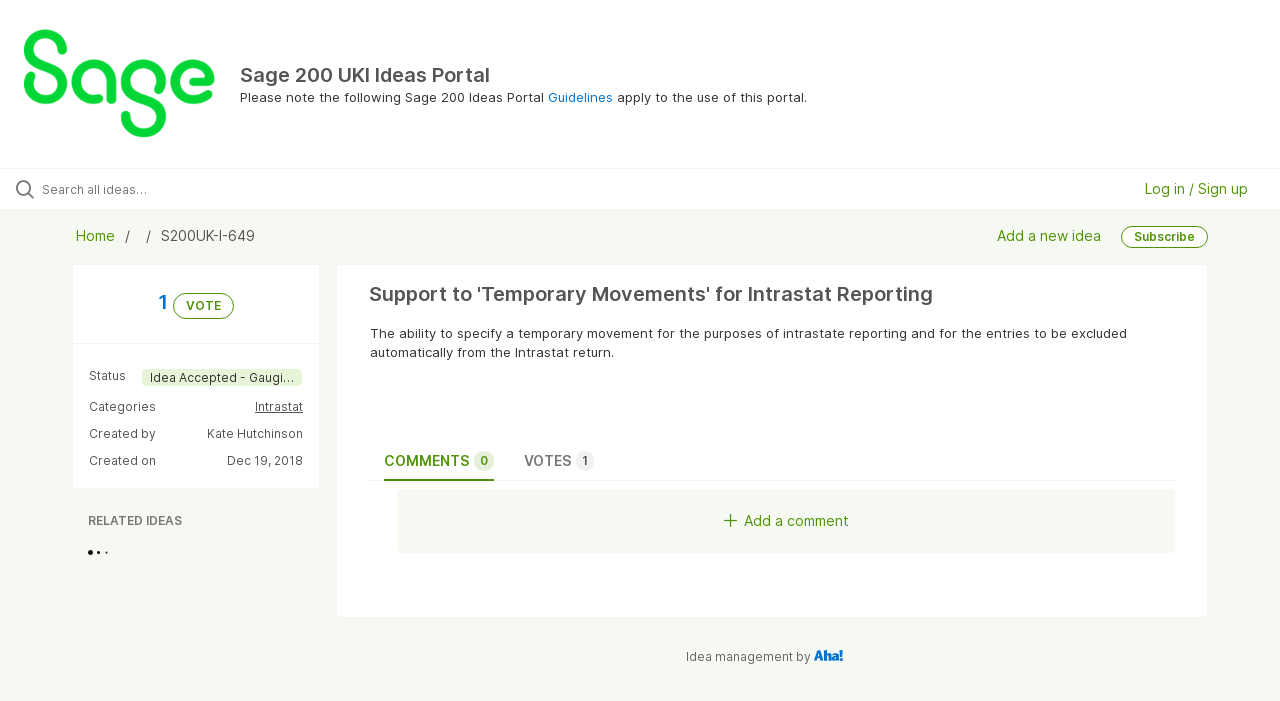

--- FILE ---
content_type: text/html; charset=utf-8
request_url: https://sage200uki.ideas.aha.io/ideas/S200UK-I-649
body_size: 4542
content:
<!DOCTYPE html>
<html lang="en">
  <head>
    <meta http-equiv="X-UA-Compatible" content="IE=edge" />
    <meta http-equiv="Content-Type" content="text/html charset=UTF-8" />
    <meta name="publishing" content="true">
    <title>Support to &#39;Temporary Movements&#39; for | Sage 200 UKI Ideas Portal</title>

    <script>
//<![CDATA[

      window.ahaLoaded = false;
      window.isIdeaPortal = true;
      window.portalAssets = {"js":["/assets/runtime-v2-20104273a090ccdcb2338bac31a3b61b.js","/assets/vendor-v2-16d039b5a354d53c1c02493b2a92d909.js","/assets/idea_portals_new-v2-a0bcb33fe8ea404d89348b9c0bbc4319.js","/assets/idea_portals_new-v2-1e68bdc9d15e52152da56d229ca56981.css"]};

//]]>
</script>
      <script>
    window.sentryRelease = window.sentryRelease || "bc10176504";
  </script>



      <link rel="stylesheet" href="https://cdn.aha.io/assets/idea_portals_new-v2-1e68bdc9d15e52152da56d229ca56981.css" data-turbolinks-track="true" media="all" />
    <script src="https://cdn.aha.io/assets/runtime-v2-20104273a090ccdcb2338bac31a3b61b.js" data-turbolinks-track="true"></script>
    <script src="https://cdn.aha.io/assets/vendor-v2-16d039b5a354d53c1c02493b2a92d909.js" data-turbolinks-track="true"></script>
      <script src="https://cdn.aha.io/assets/idea_portals_new-v2-a0bcb33fe8ea404d89348b9c0bbc4319.js" data-turbolinks-track="true"></script>
    <meta name="csrf-param" content="authenticity_token" />
<meta name="csrf-token" content="VSv6If2w3ijZV4NsY8a_KAwsKECecaGLJINj1K0rxrAF82eUCD4pNZyy7jC3t2g6q8deM1n6wq7zrFXk5cjVUw" />
    <meta name="viewport" content="width=device-width, initial-scale=1" />
    <meta name="locale" content="en" />
    <meta name="portal-token" content="46a9edc25e0abdb68db35a1f5b83d340" />
    <meta name="idea-portal-id" content="7242609250774028873" />


      <link rel="canonical" href="https://sage200uki.ideas.aha.io/ideas/S200UK-I-649">

      <style>
                :root {
          --accent-color: #509308;
          --accent-color-05: #5093080D;
          --accent-color-15: #50930826;
          --accent-color-80: #509308CC;
        }

      </style>
  </head>
  <body class="ideas-portal public">
    
    <style>
  
</style>

  <div class="skip-to-main-content">
    <a href="#main-content">Skip to Main Content</a>
  </div>


      <header class="portal-aha-header portal-aha-header--full">
        <a class="logo" href="/ideas">
          <img alt="Sage 200 UKI Ideas Portal Ideas Portal Logo" src="https://sage200uki.ideas.aha.io/logo.png?i=1686301373" />
</a>        <div class="titles">
          <div class="title">
            Sage 200 UKI Ideas Portal
          </div>
            <div class="aha-editor-field aha-editor-field-subtitle">
              <p>Please note the following Sage 200 Ideas Portal <a href="https://downloads.sage.co.uk/download/?did=b69844e7-4505-4b00-8413-9323fb48f6a1">Guidelines</a> apply to the use of this portal. </p>
            </div>
        </div>
    </header>



<div class="ajax-flash"></div>
  <div class="search-bar">
    <div class="search-bar__search">
  <form class="idea-search-form" action="/ideas/search" accept-charset="UTF-8" method="get">
    <div class="search-field">
      <i class="aha-icon aha-icon-search"></i>
      <input type="text" name="query" id="query" class="search-query" placeholder="Search all ideas…" aria-label="Search all ideas…" />
      
      
      
      <a class="aha-icon aha-icon-close clear-button hide" aria-label="Clear filter" href="/ideas"></a>
    </div>
</form></div>

<script>
//<![CDATA[

  (function() {
    function setSearchPlaceholderText() {
      if ($(window).width() < 500)
        $('.search-query').attr('placeholder', '');
      else
        $('.search-query').attr('placeholder', ("Search all ideas…"));
    }

    $(window).on('resize', () => {
      setSearchPlaceholderText();
    });

    setSearchPlaceholderText();
  })();

//]]>
</script>
      <div class="signup-link user-menu">
      <a class="login-link" role="button" aria-expanded="false" href="/portal_session/new?return_to=%2Fideas%2FS200UK-I-649">
        Log in / Sign up
</a>

    <div class="login-popover popover portal-user">
      <!-- Alerts in this file are used for the app and portals, they must not use the aha-alert web component -->



<div class="email-popover ">
  <div class="arrow tooltip-arrow"></div>
  <form class="form-horizontal" action="/auth/redirect_to_auth" accept-charset="UTF-8" data-remote="true" method="post"><input type="hidden" name="authenticity_token" value="s1kMuNi-rb70l2HWVCfTgEWpnDPrutrdALovx17H_fityDgj0tO2gPzgaudpxFHs_eIjrXW3wuXfmnBDSBWg8Q" autocomplete="off" />
    <h3>Please enter your email address</h3>
    <div class="control-group">
        <label class="control-label" aria-label="Please enter your email address" for="email"></label>
      <div class="controls">
        <input type="text" name="sessions[email]" id="email" placeholder="Enter email (name@example.com)" autocomplete="off" class="input-block-level" autofocus="autofocus" aria-required="true" />
      </div>
    </div>
    <div class="extra-fields"></div>

    <div class="control-group">
      <div class="controls">
        <input type="submit" name="commit" value="Next" class="btn btn-outline btn-primary pull-left" id="vote" data-disable-with="Sending…" />
      </div>
    </div>
    <div class="clearfix"></div>
</form></div>

    </div>
  </div>

  </div>


<div class="idea" id="7289132095906713227">
  <div class="portal-nav column-with-sidebar column-with-sidebar--padded">
    <nav aria-label="Breadcrumb" class="breadcrumb column-with-sidebar__sidebar">
      <ol>
        <li>
          <a href="/ideas">
            <i class='fa-regular fa-home'></i>
            Home
</a>        </li>
        <li data-dynamic-back-breadcrumb><a href="#"></a></li>
        <li class="reference-num" aria-current="page">
          S200UK-I-649
        </li>
      </ol>
    </nav>

    <div class="idea-actions column-with-sidebar__column">
      <span class="idea-actions__links">
        <a href="/portal_session/new?return_to=%2Fideas%2Fnew">Add a new idea</a>

      </span>

        <span class="idea-subscription" id="idea-7289132095906713227-subscription">
              <a class="btn btn-primary btn-outline btn-subscribe" href="/auth/oidc?return_to=%2Fideas%2FS200UK-I-649%3Freturn_to_action%3Dsubscribe_7289132095906713227">Subscribe</a>
  <div class="popover subscribe-popover portal-user"></div>

        </span>
    </div>
  </div>

  <div class="idea-flash">
    <!-- Alerts in this file are used for the app and portals, they must not use the aha-alert web component -->

  </div>

  <div id="main-content" aria-label="Main content"></div>

  <div class="column-with-sidebar column-with-sidebar--padded">
    <div class="column-with-sidebar__sidebar idea-sidebar">
      <div class="idea-sidebar__attributes">
        
<div class="idea-endorsement" id="idea-7289132095906713227-endorsement">
    <a data-disable="true" href="/auth/oidc?return_to=%2Fideas%2FS200UK-I-649%3Freturn_to_action%3Dvote_7289132095906713227">
      <span class="vote-count">
          1

      </span>
      <span class="btn btn-primary btn-outline btn-vote vote-status">
        VOTE
      </span>
</a>  <div class="popover vote-popover portal-user"></div>
</div>


          <div class="idea-sidebar__attribute">
          Status
            <span class="status-pill" title="Idea Accepted - Gauging Support" style="color: var(--theme-primary-text); border: none; background-color: #E6F4D8">Idea Accepted - Gauging Support</span>
          </div>

        <button id="show-all-idea-stats" class="btn btn-link">Show all details</button>


          <div class="idea-sidebar__attribute idea-sidebar__attribute--hideable">
            Categories
            <span style="display: flex; flex-direction: column; text-align: right">
                <a class="idea-sidebar__attribute-link" href="/ideas?category=7288287981122792709">Intrastat</a>
            </span>
          </div>

        <div class="idea-sidebar__attribute idea-sidebar__attribute--hideable">
          Created by
          <span>Kate Hutchinson</span>
        </div>

        <div class="idea-sidebar__attribute idea-sidebar__attribute--hideable">
          Created on
          <span>Dec 19, 2018</span>
        </div>
      </div>

      <div class="related-section">
        <h2 class="related-ideas-title">
          RELATED IDEAS
        </h2>
        <div id="idea-related-ideas">
          <img src="https://cdn.aha.io/assets/busy.b7e3690b94c43e444483fbc7927a6a9a.gif" />
          <script>
//<![CDATA[

            $("#idea-related-ideas").load('/ideas/S200UK-I-649/related_ideas')

//]]>
</script>        </div>
      </div>
    </div>

    <div class="column-with-sidebar__column">
      <div class="idea-content solid-bg">

        <h1 class="idea-content__title">
          Support to &#39;Temporary Movements&#39; for Intrastat Reporting
          

        </h1>

        <div class="idea-content__description">
          <div class="note" data-reactive-preserve-attributes="true">
              <div class="aha-editor-field aha-editor-field-inline aha-editor-field-readonly">
                <p>The ability to specify a temporary movement for the purposes of intrastate reporting and for the entries to be excluded automatically from the Intrastat return.</p>
              </div>

            
          </div>
        </div>



          <table class="table custom-fields">
                
                
                
                
                
                
          </table>


        <ul class="nav-tabs" style="margin-top: 3rem;">
          <li class="nav-tabs__tab nav-tabs__tab--active">
            <button class="nav-tabs__button" data-tab-for="comments">
              Comments
              <span class="nav-tabs__badge">0</span>
            </button>
          </li>

            <li class="nav-tabs__tab">
              <button class="nav-tabs__button" data-tab-for="votes">
                Votes
                <span class="nav-tabs__badge">1</span>
              </button>
            </li>



        </ul>

        <div style="padding-top: 0.5rem; padding-bottom: 2rem;">
          <div class="tab-pane tab-pane--active" data-tab-content="comments">
            <ul class="comments">
        <button class="add-comment-placeholder">
      <i class="aha-icon aha-icon-plus"></i>
      Add a comment
    </button>
    <div class="popover comment-popover comment-popover--top-level portal-user"></div>

<li class="idea-comment idea-comment-new hide" id="idea-comment-new--top-level">
  <div class="full-body">
      <div class="save-btn">
        <a class="btn btn-small btn-primary btn-outline" href="/auth/oidc?return_to=%2Fideas%2FS200UK-I-649">Post comment</a>
      </div>
  </div>
</li>

<script>
//<![CDATA[

    $(() => {
        // When not logged in, click add-comment starts the login / signup flow
        $(document).rebind('click.add-comment', '.add-comment-placeholder', function () {
          $('.add-comment-placeholder').css('opacity', '0.3');
          $.ajax({
            url: "/ideas/S200UK-I-649/idea_comments/new",
            dataType: 'script'
          })
        });

    });

//]]>
</script>
  


</ul>

          </div>

            <div class="tab-pane" data-tab-content="votes">
                <ul class="show-votes">

    <li data-id="7289132096192193490" >
      <div class="avatar avatar-large">
  <img alt="" src="https://cdn.aha.io/assets/avatar160.7573953ba907c3c29dd540ce4febcba6.svg" />
</div>

    </li>

</ul>

            </div>



          <div class="tab-pane" data-tab-content="merged-ideas">
            <div style="display: table;" class="merged-ideas ideas">
            </div>
          </div>
        </div>
      </div>
    </div>

          <footer class="powered-by main-footer">
        <a class="powered-by-cta" target="_blank" rel="noopener noreferrer" href="https://www.aha.io/ideas/overview?utm_source=ideas-portal">
          <span>Idea management by</span>
          <img alt="Aha! logo" src="https://cdn.aha.io/assets/powered-by-aha.be9340255a942688619ebf1abc47b5b2.svg" />
</a>      </footer>

  </div>
</div>

  


<script>
//<![CDATA[

  window.pushDetailBreadcrumb('S200UK-I-649');


//]]>
</script>




    <div class="modal hide fade" id="modal-window"></div>
  </body>
</html>

